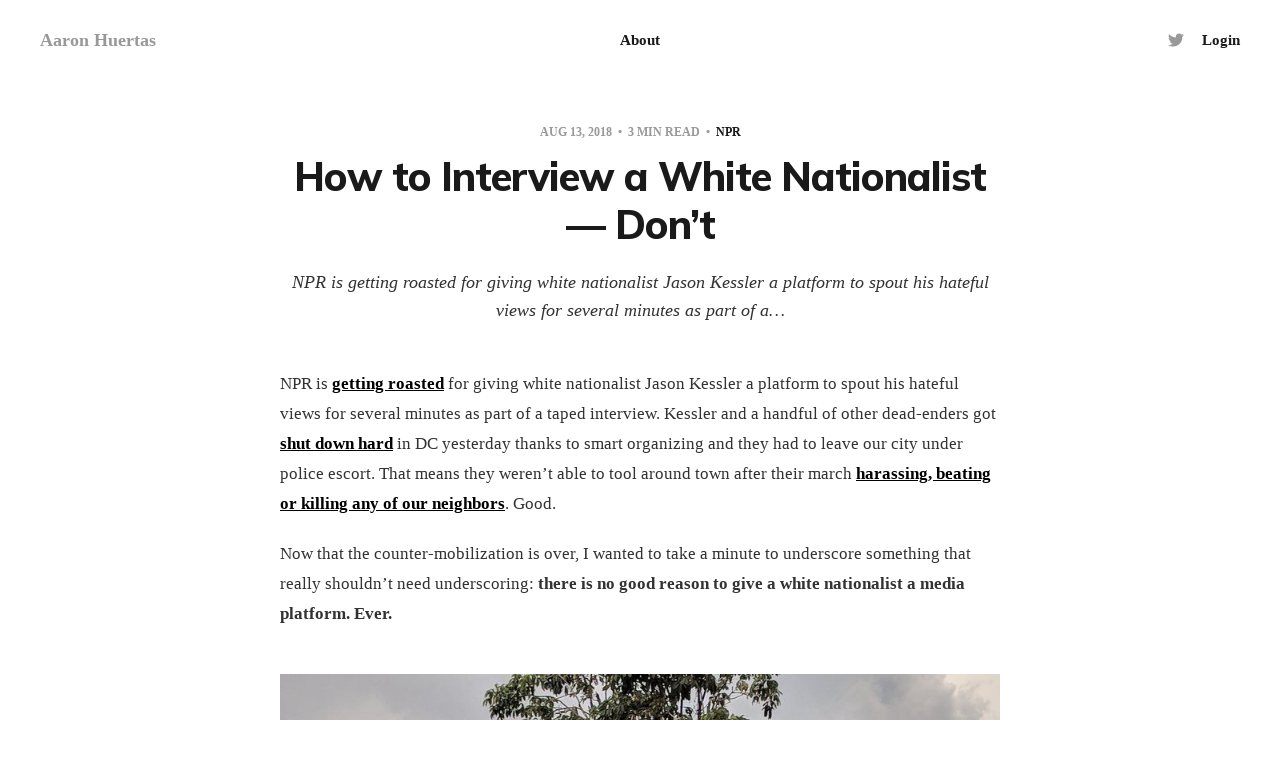

--- FILE ---
content_type: text/html; charset=utf-8
request_url: https://www.aaronhuertas.com/how-to-interview-a-white-nationalist-dont/
body_size: 10003
content:
<!DOCTYPE html>
<html lang="en">

<head>
    <meta charset="utf-8">
    <meta name="viewport" content="width=device-width, initial-scale=1">
    <title>How to Interview a White Nationalist — Don’t</title>
    <link rel="stylesheet" href="https://www.aaronhuertas.com/assets/built/screen.css?v=89651ad414">
    <link rel="preconnect" href="https://fonts.gstatic.com">
    <link rel="stylesheet" href="https://fonts.googleapis.com/css2?family=Mulish:ital,wght@0,400;0,700;0,800;1,400;1,700&display=swap">

    <meta name="description" content="NPR is getting roasted for giving white nationalist Jason Kessler a platform to spout his hateful views for several minutes as part of a taped interview. Kessler and a handful of other dead-enders…">
    <link rel="canonical" href="https://www.aaronhuertas.com/how-to-interview-a-white-nationalist-dont/">
    <meta name="referrer" content="no-referrer-when-downgrade">
    
    <meta property="og:site_name" content="Aaron Huertas">
    <meta property="og:type" content="article">
    <meta property="og:title" content="How to Interview a White Nationalist — Don’t">
    <meta property="og:description" content="NPR is getting roasted for giving white nationalist Jason Kessler a platform to spout his hateful views for several minutes as part of a…">
    <meta property="og:url" content="https://www.aaronhuertas.com/how-to-interview-a-white-nationalist-dont/">
    <meta property="og:image" content="https://www.aaronhuertas.com/content/images/max/900/1-nrkllQ6Nyk5xGkhYxUqV3g.jpeg">
    <meta property="article:published_time" content="2018-08-13T15:47:06.000Z">
    <meta property="article:modified_time" content="2021-05-04T14:30:00.000Z">
    <meta property="article:tag" content="NPR">
    <meta property="article:tag" content="Media Criticism">
    <meta property="article:tag" content="Politics">
    <meta property="article:tag" content="Washington DC">
    <meta property="article:tag" content="Debate">
    
    <meta name="twitter:card" content="summary_large_image">
    <meta name="twitter:title" content="How to Interview a White Nationalist — Don’t">
    <meta name="twitter:description" content="NPR is getting roasted for giving white nationalist Jason Kessler a platform to spout his hateful views for several minutes as part of a…">
    <meta name="twitter:url" content="https://www.aaronhuertas.com/how-to-interview-a-white-nationalist-dont/">
    <meta name="twitter:image" content="https://www.aaronhuertas.com/content/images/max/900/1-nrkllQ6Nyk5xGkhYxUqV3g.jpeg">
    <meta name="twitter:label1" content="Written by">
    <meta name="twitter:data1" content="Aaron Huertas">
    <meta name="twitter:label2" content="Filed under">
    <meta name="twitter:data2" content="NPR, Media Criticism, Politics, Washington DC, Debate">
    <meta name="twitter:site" content="@aaronhuertas">
    <meta property="og:image:width" content="900">
    <meta property="og:image:height" content="1200">
    
    <script type="application/ld+json">
{
    "@context": "https://schema.org",
    "@type": "Article",
    "publisher": {
        "@type": "Organization",
        "name": "Aaron Huertas",
        "url": "https://www.aaronhuertas.com/",
        "logo": {
            "@type": "ImageObject",
            "url": "https://www.aaronhuertas.com/favicon.ico",
            "width": 48,
            "height": 48
        }
    },
    "author": {
        "@type": "Person",
        "name": "Aaron Huertas",
        "image": {
            "@type": "ImageObject",
            "url": "//www.gravatar.com/avatar/d3e02709c5ba24d7f269c1280eb320bd?s=250&d=mm&r=x",
            "width": 250,
            "height": 250
        },
        "url": "https://www.aaronhuertas.com/author/aaron/",
        "sameAs": []
    },
    "headline": "How to Interview a White Nationalist — Don’t",
    "url": "https://www.aaronhuertas.com/how-to-interview-a-white-nationalist-dont/",
    "datePublished": "2018-08-13T15:47:06.000Z",
    "dateModified": "2021-05-04T14:30:00.000Z",
    "image": {
        "@type": "ImageObject",
        "url": "https://www.aaronhuertas.com/content/images/max/2000/1-nrkllQ6Nyk5xGkhYxUqV3g.jpeg",
        "width": 900,
        "height": 1200
    },
    "keywords": "NPR, Media Criticism, Politics, Washington DC, Debate",
    "description": "NPR is getting roasted for giving white nationalist Jason Kessler a platform to spout his hateful views for several minutes as part of a…",
    "mainEntityOfPage": "https://www.aaronhuertas.com/how-to-interview-a-white-nationalist-dont/"
}
    </script>

    <meta name="generator" content="Ghost 6.12">
    <link rel="alternate" type="application/rss+xml" title="Aaron Huertas" href="https://www.aaronhuertas.com/rss/">
    <script defer src="https://cdn.jsdelivr.net/ghost/portal@~2.56/umd/portal.min.js" data-i18n="true" data-ghost="https://www.aaronhuertas.com/" data-key="0fc9309f12ef30610fd36fe855" data-api="https://aaron-huertas.ghost.io/ghost/api/content/" data-locale="en" crossorigin="anonymous"></script><style id="gh-members-styles">.gh-post-upgrade-cta-content,
.gh-post-upgrade-cta {
    display: flex;
    flex-direction: column;
    align-items: center;
    font-family: -apple-system, BlinkMacSystemFont, 'Segoe UI', Roboto, Oxygen, Ubuntu, Cantarell, 'Open Sans', 'Helvetica Neue', sans-serif;
    text-align: center;
    width: 100%;
    color: #ffffff;
    font-size: 16px;
}

.gh-post-upgrade-cta-content {
    border-radius: 8px;
    padding: 40px 4vw;
}

.gh-post-upgrade-cta h2 {
    color: #ffffff;
    font-size: 28px;
    letter-spacing: -0.2px;
    margin: 0;
    padding: 0;
}

.gh-post-upgrade-cta p {
    margin: 20px 0 0;
    padding: 0;
}

.gh-post-upgrade-cta small {
    font-size: 16px;
    letter-spacing: -0.2px;
}

.gh-post-upgrade-cta a {
    color: #ffffff;
    cursor: pointer;
    font-weight: 500;
    box-shadow: none;
    text-decoration: underline;
}

.gh-post-upgrade-cta a:hover {
    color: #ffffff;
    opacity: 0.8;
    box-shadow: none;
    text-decoration: underline;
}

.gh-post-upgrade-cta a.gh-btn {
    display: block;
    background: #ffffff;
    text-decoration: none;
    margin: 28px 0 0;
    padding: 8px 18px;
    border-radius: 4px;
    font-size: 16px;
    font-weight: 600;
}

.gh-post-upgrade-cta a.gh-btn:hover {
    opacity: 0.92;
}</style><script async src="https://js.stripe.com/v3/"></script>
    <script defer src="https://cdn.jsdelivr.net/ghost/sodo-search@~1.8/umd/sodo-search.min.js" data-key="0fc9309f12ef30610fd36fe855" data-styles="https://cdn.jsdelivr.net/ghost/sodo-search@~1.8/umd/main.css" data-sodo-search="https://aaron-huertas.ghost.io/" data-locale="en" crossorigin="anonymous"></script>
    
    <link href="https://www.aaronhuertas.com/webmentions/receive/" rel="webmention">
    <script defer src="/public/cards.min.js?v=89651ad414"></script>
    <link rel="stylesheet" type="text/css" href="/public/cards.min.css?v=89651ad414">
    <script defer src="/public/member-attribution.min.js?v=89651ad414"></script><style>:root {--ghost-accent-color: #000000;}</style>
    <!-- Global site tag (gtag.js) - Google Analytics -->
<script async src="https://www.googletagmanager.com/gtag/js?id=UA-6441053-2"></script>
<script>
  window.dataLayer = window.dataLayer || [];
  function gtag(){dataLayer.push(arguments);}
  gtag('js', new Date());

  gtag('config', 'UA-6441053-2');
</script>

<style>
    /* Hide feature image from migrated articles */
    body.tag-hash-medium.post-template .single-header .single-media {
    	display: none;
    } 
 * {font-family: Georgia;
    }
    blockquote {
  font: normal !important;
  font-style: normal !important;
  color: #333333 !important;
  font-size: 1em !important;
  font-weight: normal !important;
  text-align: left;
  background: #FFFFFF;
  border-left: 3px solid #000000;
  margin-top: 2px;
  margin-bottom: 2px;
  margin-left: 10px;
  padding-top: 0;
  padding-bottom: 0;
  padding-left: 10px
    }
    
    .tips  {
        display:inline-block;
    }
    
	.tips a {
  		color: #ffffff;
		background-color: #000000; 
  		border: #000000 1px solid; 
  		padding: 10px;
  		text-align: center;
  		display:inline-block;
  		width:100px;
  		border-radius: 2px;
        font-weight:normal;
  		text-decoration: none;

    }


    .tips a:hover {
  		color: #ffffff;
        background-color: #000000; 
  		text-decoration: none;
        font-weight:bold;
	}
    
</style>
</head>

<body class="post-template tag-npr tag-media-criticism tag-politics tag-washington-dc tag-debate tag-hash-medium">
    <div class="site">
        <header id="site-header" class="site-header">
    <div class="header-inner">
        <div class="header-brand">
            <a class="logo" href="https://www.aaronhuertas.com">
                    <span class="logo-text">Aaron Huertas</span>
            </a>

            <div class="burger">
                <div class="burger-bar"></div>
                <div class="burger-bar"></div>
            </div>
        </div>

            <nav class="header-nav">
                        <a class="menu-item menu-item-about" href="https://www.aaronhuertas.com/about/">About</a>

            </nav>

        <div class="header-actions">
            <div class="social">

                    <a class="social-item social-item-twitter"
                        href="https://x.com/aaronhuertas" target="_blank"
                        rel="noopener noreferrer" aria-label="Twitter">
                        <svg class="icon" viewBox="0 0 24 24" xmlns="http://www.w3.org/2000/svg"><path d="M23.954 4.569c-.885.389-1.83.654-2.825.775 1.014-.611 1.794-1.574 2.163-2.723-.951.555-2.005.959-3.127 1.184-.896-.959-2.173-1.559-3.591-1.559-2.717 0-4.92 2.203-4.92 4.917 0 .39.045.765.127 1.124C7.691 8.094 4.066 6.13 1.64 3.161c-.427.722-.666 1.561-.666 2.475 0 1.71.87 3.213 2.188 4.096-.807-.026-1.566-.248-2.228-.616v.061c0 2.385 1.693 4.374 3.946 4.827-.413.111-.849.171-1.296.171-.314 0-.615-.03-.916-.086.631 1.953 2.445 3.377 4.604 3.417-1.68 1.319-3.809 2.105-6.102 2.105-.39 0-.779-.023-1.17-.067 2.189 1.394 4.768 2.209 7.557 2.209 9.054 0 13.999-7.496 13.999-13.986 0-.209 0-.42-.015-.63.961-.689 1.8-1.56 2.46-2.548l-.047-.02z"/></svg>                    </a>
            </div>

                <button class="button-text menu-item members-login" data-portal="signin">Login</button>
        </div>
    </div>
</header>

        <div class="site-content">
            
<div class="content-area">
    <main class="site-main">
            <article class="single post tag-npr tag-media-criticism tag-politics tag-washington-dc tag-debate tag-hash-medium">
    <header class="single-header kg-canvas">
            <div class="single-meta">
                <span class="single-meta-item single-meta-date">
                    <time datetime="2018-08-13">
                        Aug 13, 2018
                    </time>
                </span>

                <span class="single-meta-item single-meta-length">
                    3 min read
                </span>

                    <span class="single-meta-item single-meta-tag">
                        <a class="post-tag post-tag-npr" href="/tag/npr/">NPR</a>
                    </span>
            </div>

        <h1 class="single-title">How to Interview a White Nationalist — Don’t</h1>

            <div class="single-excerpt">
                NPR is getting roasted for giving white nationalist Jason Kessler a platform to spout his hateful views for several minutes as part of a…
            </div>

                <div class="single-media kg-width-wide">
                    <img srcset="/content/images/size/w400/max/2000/1-nrkllQ6Nyk5xGkhYxUqV3g.jpeg 400w,
/content/images/size/w750/max/2000/1-nrkllQ6Nyk5xGkhYxUqV3g.jpeg 750w,
/content/images/size/w960/max/2000/1-nrkllQ6Nyk5xGkhYxUqV3g.jpeg 960w,
/content/images/size/w1140/max/2000/1-nrkllQ6Nyk5xGkhYxUqV3g.jpeg 1140w" sizes="(min-width: 1023px) 920px, calc(90vw)" src="/content/images/size/w960/max/2000/1-nrkllQ6Nyk5xGkhYxUqV3g.jpeg" alt="How to Interview a White Nationalist — Don’t">
                </div>
    </header>

    <div class="single-content kg-canvas u-text-format">
        <p>NPR is <a href="https://www.npr.org/2018/08/13/638102276/npr-criticized-for-interview-with-white-supremacist-jason-kessler?ref=aaronhuertas.com" rel="noopener">getting roasted</a> for giving white nationalist Jason Kessler a platform to spout his hateful views for several minutes as part of a taped interview. Kessler and a handful of other dead-enders got <a href="https://shutitdowndc.org/?ref=aaronhuertas.com" rel="noopener">shut down hard</a> in DC yesterday thanks to smart organizing and they had to leave our city under police escort. That means they weren’t able to tool around town after their march <a href="https://www.washingtonpost.com/news/post-nation/wp/2017/10/29/white-supremacists-picked-fight-with-an-interracial-couple-after-tennessee-rally-police-say/?ref=aaronhuertas.com" rel="noopener">harassing, beating or killing any of our neighbors</a>. Good.</p><p>Now that the counter-mobilization is over, I wanted to take a minute to underscore something that really shouldn’t need underscoring: <strong>there is no good reason to give a white nationalist a media platform. Ever.</strong></p><figure class="kg-card kg-image-card kg-card-hascaption"><img src="https://www.aaronhuertas.com/content/images/max/2000/1-nrkllQ6Nyk5xGkhYxUqV3g.jpeg" class="kg-image" alt loading="lazy"><figcaption>YUP. Author photo. Tiny-ass group of dumbass white nationalists in the background.</figcaption></figure><h3 id="you-can-cover-white-nationalists-without-giving-them-free-airtime">You can cover white nationalists without giving them free airtime</h3><p>Should news outlets interview white nationalists? Sure, but not like NPR did. White nationalist views can be interrogated without giving them several minutes of free air time. It’s easy to imagine a reported segment about Kessler’s deadly policy agenda and bullshit rhetoric instead of producing an interview with him that let him spout his views on air, even as they are challenged.</p><p>Further, white nationalists aren’t interested in civil conversation. They use mainstream media attention to fundraise, attack liberal institutions and cry about how unfair everyone is to them. <strong>They are bad-faith actors and will always abuse any platform they’re given. </strong>Choosing to air an interview with Kessler, even an edited one, unnecessarily elevates his views. To put it another way, civil discourse is for people who are capable of being civil, not the hatemongers who are responsible for Heather Heyer’s death.</p><p>Look at it this way: if someone is out there selling quack medicine that kills people who take it, there’s no need to give them airtime to make their sales pitch. <strong>Just report on why their product is bullshit and actively harms people.</strong></p><h3 id="never-let-white-nationalists-off-the-hook-for-their-policy-goals">Never let white nationalists off the hook for their policy goals</h3><p>Kessler’s march was framed around the idea of “white civil rights” a fake, made up concept, and his free speech rights, the last <a href="https://xkcd.com/1357/?ref=aaronhuertas.com" rel="noopener">argumentative refuge</a> of people with atrocious views. What did he not frame it around? What white nationalists <em>actually want.</em> <strong>Because what they want is violent ethnic cleansing. </strong>Some of them are even stupid enough to walk up to the line of saying it out loud:</p><p>What is “peaceful cleansing” It’s a bullshit concept that obscures what white nationalists really want: <strong>they want government agencies and the military to forcibly expel millions of black and brown people from their homes. </strong>And what happens when people say no, I don’t want to be forced from my home? Violence.</p><p>That’s it. They want state-sponsored violence against millions of people. Period. They will say all sorts of things to obscure that. They’ll talk about free speech, about supposed leftist hypocrisy, about their economic anxiety. Hell, they’ll even try to <a href="https://qz.com/1137806/a-complete-list-of-brands-white-supremacists-have-given-their-unwanted-endorsement/?ref=aaronhuertas.com" rel="noopener">drag Papa John’s and Taylor Swift into their bullshit</a>.</p><p>In private, white nationalists are explicit about their rhetorical strategy. Ashley Feinberg at the Huffington Post <a href="https://www.huffingtonpost.com/entry/daily-stormer-nazi-style-guide_us_5a2ece19e4b0ce3b344492f2?ref=aaronhuertas.com" rel="noopener">got a hold of a white nationalist communications playbook and it’s worth reading</a>. Their entire mode of operation right now is to troll liberals into engaging with their bullshit ideas so they can smuggle the actual white nationalism in and turn dudes like Dan from Long Island into white nationalist foot soldiers.</p><p><strong>Never buy it. Not for a second.</strong></p><p>Listen to the lessons of history. Here is philosopher Jean-Paul Sarte <a href="https://newrepublic.com/article/139004/ironic-nazis-still-nazis?ref=aaronhuertas.com" rel="noopener">laying it out</a> in the book <em>Anti-Semite and Jew</em> in 1944:</p><!--kg-card-begin: html--><blockquote><em class="markup--em markup--blockquote-em">Never believe that anti-Semites are completely unaware of the absurdity of their replies. </em><strong class="markup--strong markup--blockquote-strong"><em class="markup--em markup--blockquote-em">They know that their remarks are frivolous, open to challenge. But they are amusing themselves, for it is their adversary who is obliged to use words responsibly, since he believes in words</em></strong><em class="markup--em markup--blockquote-em">. The anti-Semites have the </em>right<em class="markup--em markup--blockquote-em"> to play.</em></blockquote><!--kg-card-end: html--><!--kg-card-begin: html--><blockquote><em class="markup--em markup--blockquote-em">They even like to play with discourse for, by giving ridiculous reasons, they discredit the seriousness of their interlocutors. They delight in acting in bad faith, since they seek not to persuade by sound argument but to intimidate and disconcert.</em><strong class="markup--strong markup--blockquote-strong"><em class="markup--em markup--blockquote-em"> If you press them too closely, they will abruptly fall silent, </em></strong><em class="markup--em markup--blockquote-em">loftily indicating by some phrase that the time for argument is past.</em></blockquote><!--kg-card-end: html--><p>What we see today is just the modern, online, hyperconnected version of what Sarte saw then.</p><p><strong>No platform for white nationalists.</strong></p><p><strong>That includes public media.</strong></p>
    </div>

        <footer class="single-footer container small">
            <div class="single-footer-left">
                    <div class="navigation navigation-previous">
                        <a class="navigation-link" href="/why-dc-should-give-young-people-the-right-to-vote/" aria-label="Previous post">
                            <span class="navigation-icon"><svg class="icon" xmlns="http://www.w3.org/2000/svg" viewBox="0 0 32 32">
    <path d="M26.667 14.667v2.667h-16L18 24.667l-1.893 1.893L5.547 16l10.56-10.56L18 7.333l-7.333 7.333h16z"></path>
</svg></span>
                        </a>
                    </div>
            </div>

            <div class="single-footer-middle">
                <div class="single-footer-top">
                    <h3 class="single-footer-title">Published by:</h3>
                    <div class="author-list">
                            <div class="author-image-placeholder u-placeholder square">
                                <a href="/author/aaron/" title="Aaron Huertas">
                                    <img class="author-image u-object-fit" src="//www.gravatar.com/avatar/d3e02709c5ba24d7f269c1280eb320bd?s&#x3D;250&amp;d&#x3D;mm&amp;r&#x3D;x" alt="Aaron Huertas" loading="lazy">
                                </a>
                            </div>
                    </div>
                </div>

                <div class="single-footer-bottom">
                    <div class="share">
                        <a class="share-link share-link-facebook"
                            href="https://www.facebook.com/sharer.php?u=https://www.aaronhuertas.com/how-to-interview-a-white-nationalist-dont/"
                            target="_blank" rel="noopener noreferrer">
                            <svg class="icon" viewBox="0 0 24 24" xmlns="http://www.w3.org/2000/svg"><path d="M23.9981 11.9991C23.9981 5.37216 18.626 0 11.9991 0C5.37216 0 0 5.37216 0 11.9991C0 17.9882 4.38789 22.9522 10.1242 23.8524V15.4676H7.07758V11.9991H10.1242V9.35553C10.1242 6.34826 11.9156 4.68714 14.6564 4.68714C15.9692 4.68714 17.3424 4.92149 17.3424 4.92149V7.87439H15.8294C14.3388 7.87439 13.8739 8.79933 13.8739 9.74824V11.9991H17.2018L16.6698 15.4676H13.8739V23.8524C19.6103 22.9522 23.9981 17.9882 23.9981 11.9991Z"/></svg>                            Share
                        </a>
                        <a class="share-link share-link-twitter"
                            href="https://twitter.com/intent/tweet?url=https://www.aaronhuertas.com/how-to-interview-a-white-nationalist-dont/&text=How%20to%20Interview%20a%20White%20Nationalist%20%E2%80%94%20Don%E2%80%99t"
                            target="_blank" rel="noopener noreferrer">
                            <svg class="icon" viewBox="0 0 24 24" xmlns="http://www.w3.org/2000/svg"><path d="M23.954 4.569c-.885.389-1.83.654-2.825.775 1.014-.611 1.794-1.574 2.163-2.723-.951.555-2.005.959-3.127 1.184-.896-.959-2.173-1.559-3.591-1.559-2.717 0-4.92 2.203-4.92 4.917 0 .39.045.765.127 1.124C7.691 8.094 4.066 6.13 1.64 3.161c-.427.722-.666 1.561-.666 2.475 0 1.71.87 3.213 2.188 4.096-.807-.026-1.566-.248-2.228-.616v.061c0 2.385 1.693 4.374 3.946 4.827-.413.111-.849.171-1.296.171-.314 0-.615-.03-.916-.086.631 1.953 2.445 3.377 4.604 3.417-1.68 1.319-3.809 2.105-6.102 2.105-.39 0-.779-.023-1.17-.067 2.189 1.394 4.768 2.209 7.557 2.209 9.054 0 13.999-7.496 13.999-13.986 0-.209 0-.42-.015-.63.961-.689 1.8-1.56 2.46-2.548l-.047-.02z"/></svg>                            Tweet
                        </a>
                    </div>
                </div>
            </div>

            <div class="single-footer-right">
                    <div class="navigation navigation-next">
                        <a class="navigation-link" href="/a-field-guide-to-bad-faith-arguments-7-terrible-arguments-in-your-mentions/" aria-label="Next post">
                            <span class="navigation-icon"><svg class="icon" xmlns="http://www.w3.org/2000/svg" viewBox="0 0 32 32">
    <path d="M5.333 14.667v2.667h16L14 24.667l1.893 1.893L26.453 16 15.893 5.44 14 7.333l7.333 7.333h-16z"></path>
</svg></span>
                        </a>
                    </div>
            </div>
        </footer>
</article>                    <section class="related-wrapper">
            <div class="container small">
                <h3 class="related-title">You might also like...</h3>
                <div class="post-feed related-feed">
                        <article class="feed post" data-month="January 2021">
    <div class="feed-calendar">
        <div class="feed-calendar-month">
            Jan
        </div>
        <div class="feed-calendar-day">
            16
        </div>
    </div>
    <div class="feed-image u-placeholder rectangle">
            <img class="u-object-fit"
                srcset="/content/images/size/w400/max/2000/1-Nx01tqHDe134gn5cyoS6wA.jpeg 400w,
/content/images/size/w750/max/2000/1-Nx01tqHDe134gn5cyoS6wA.jpeg 750w,
/content/images/size/w960/max/2000/1-Nx01tqHDe134gn5cyoS6wA.jpeg 960w,
/content/images/size/w1140/max/2000/1-Nx01tqHDe134gn5cyoS6wA.jpeg 1140w"
                sizes="(min-width: 576px) 160px, 90vw"
                src="/content/images/size/w750/max/2000/1-Nx01tqHDe134gn5cyoS6wA.jpeg"
                alt="Which Members of Congress Were Giving Capitol Tours to Right Wing Attackers?" loading="lazy">
    </div>
    <div class="feed-wrapper">
        <h2 class="feed-title">Which Members of Congress Were Giving Capitol Tours to Right Wing Attackers?</h2>
            <div class="feed-excerpt">Several days after the startling attack on the U.S. Capitol, Rep. Mikie Sherrill (D-NJ), a former Navy helicopter pilot and federal…</div>
        <div class="feed-right">
            <time class="feed-date" datetime="2021-01-16">
                Jan 16, 2021
            </time>
            <div class="feed-visibility feed-visibility-public">
                <svg class="icon" xmlns="http://www.w3.org/2000/svg" viewBox="0 0 32 32">
    <path d="M16 23.027L24.24 28l-2.187-9.373 7.28-6.307-9.587-.827-3.747-8.827-3.747 8.827-9.587.827 7.267 6.307L7.759 28l8.24-4.973z"></path>
</svg>            </div>
                <div class="feed-length">
                    2 min read
                </div>
            <div class="feed-icon">
                <svg class="icon" xmlns="http://www.w3.org/2000/svg" viewBox="0 0 32 32">
    <path d="M11.453 22.107L17.56 16l-6.107-6.12L13.333 8l8 8-8 8-1.88-1.893z"></path>
</svg>            </div>
        </div>
    </div>
    <a class="u-permalink" href="/which-members-of-congress-were-giving-capitol-tours-to-right-wing-attackers/" aria-label="Which Members of Congress Were Giving Capitol Tours to Right Wing Attackers?"></a>
</article>                        <article class="feed post" data-month="January 2021">
    <div class="feed-calendar">
        <div class="feed-calendar-month">
            Jan
        </div>
        <div class="feed-calendar-day">
            10
        </div>
    </div>
    <div class="feed-image u-placeholder rectangle">
            <img class="u-object-fit"
                srcset="/content/images/size/w400/max/2000/1-TwjT51yxnShEWB9v1-2Y-A.jpeg 400w,
/content/images/size/w750/max/2000/1-TwjT51yxnShEWB9v1-2Y-A.jpeg 750w,
/content/images/size/w960/max/2000/1-TwjT51yxnShEWB9v1-2Y-A.jpeg 960w,
/content/images/size/w1140/max/2000/1-TwjT51yxnShEWB9v1-2Y-A.jpeg 1140w"
                sizes="(min-width: 576px) 160px, 90vw"
                src="/content/images/size/w750/max/2000/1-TwjT51yxnShEWB9v1-2Y-A.jpeg"
                alt="Making Sense of the Attack on the Capitol" loading="lazy">
    </div>
    <div class="feed-wrapper">
        <h2 class="feed-title">Making Sense of the Attack on the Capitol</h2>
            <div class="feed-excerpt">This is a loose transcript of the Close Read podcast for 1/9/20. I’ll be cross-posting these to Medium with more frequency.</div>
        <div class="feed-right">
            <time class="feed-date" datetime="2021-01-10">
                Jan 10, 2021
            </time>
            <div class="feed-visibility feed-visibility-public">
                <svg class="icon" xmlns="http://www.w3.org/2000/svg" viewBox="0 0 32 32">
    <path d="M16 23.027L24.24 28l-2.187-9.373 7.28-6.307-9.587-.827-3.747-8.827-3.747 8.827-9.587.827 7.267 6.307L7.759 28l8.24-4.973z"></path>
</svg>            </div>
                <div class="feed-length">
                    9 min read
                </div>
            <div class="feed-icon">
                <svg class="icon" xmlns="http://www.w3.org/2000/svg" viewBox="0 0 32 32">
    <path d="M11.453 22.107L17.56 16l-6.107-6.12L13.333 8l8 8-8 8-1.88-1.893z"></path>
</svg>            </div>
        </div>
    </div>
    <a class="u-permalink" href="/making-sense-of-the-attack-on-the-capitol/" aria-label="Making Sense of the Attack on the Capitol"></a>
</article>                        <article class="feed post" data-month="January 2021">
    <div class="feed-calendar">
        <div class="feed-calendar-month">
            Jan
        </div>
        <div class="feed-calendar-day">
            06
        </div>
    </div>
    <div class="feed-image u-placeholder rectangle">
            <img class="u-object-fit"
                srcset="/content/images/size/w400/max/2000/1-5QXe9eOofM1rREBvYnNHfg.jpeg 400w,
/content/images/size/w750/max/2000/1-5QXe9eOofM1rREBvYnNHfg.jpeg 750w,
/content/images/size/w960/max/2000/1-5QXe9eOofM1rREBvYnNHfg.jpeg 960w,
/content/images/size/w1140/max/2000/1-5QXe9eOofM1rREBvYnNHfg.jpeg 1140w"
                sizes="(min-width: 576px) 160px, 90vw"
                src="/content/images/size/w750/max/2000/1-5QXe9eOofM1rREBvYnNHfg.jpeg"
                alt="Democrats Won the Senate, Now It’s Time to Save Democracy" loading="lazy">
    </div>
    <div class="feed-wrapper">
        <h2 class="feed-title">Democrats Won the Senate, Now It’s Time to Save Democracy</h2>
            <div class="feed-excerpt">Democrats really did it. They flipped the Senate. Now the party has control of both chambers of Congress and the presidency for the first…</div>
        <div class="feed-right">
            <time class="feed-date" datetime="2021-01-06">
                Jan 6, 2021
            </time>
            <div class="feed-visibility feed-visibility-public">
                <svg class="icon" xmlns="http://www.w3.org/2000/svg" viewBox="0 0 32 32">
    <path d="M16 23.027L24.24 28l-2.187-9.373 7.28-6.307-9.587-.827-3.747-8.827-3.747 8.827-9.587.827 7.267 6.307L7.759 28l8.24-4.973z"></path>
</svg>            </div>
                <div class="feed-length">
                    4 min read
                </div>
            <div class="feed-icon">
                <svg class="icon" xmlns="http://www.w3.org/2000/svg" viewBox="0 0 32 32">
    <path d="M11.453 22.107L17.56 16l-6.107-6.12L13.333 8l8 8-8 8-1.88-1.893z"></path>
</svg>            </div>
        </div>
    </div>
    <a class="u-permalink" href="/democrats-won-the-senate-now-its-time-to-save-democracy/" aria-label="Democrats Won the Senate, Now It’s Time to Save Democracy"></a>
</article>                        <article class="feed post" data-month="January 2021">
    <div class="feed-calendar">
        <div class="feed-calendar-month">
            Jan
        </div>
        <div class="feed-calendar-day">
            01
        </div>
    </div>
    <div class="feed-image u-placeholder rectangle">
            <img class="u-object-fit"
                srcset="/content/images/size/w400/max/2000/1-7hPVrTffMvTMCLuVAExdBg.jpeg 400w,
/content/images/size/w750/max/2000/1-7hPVrTffMvTMCLuVAExdBg.jpeg 750w,
/content/images/size/w960/max/2000/1-7hPVrTffMvTMCLuVAExdBg.jpeg 960w,
/content/images/size/w1140/max/2000/1-7hPVrTffMvTMCLuVAExdBg.jpeg 1140w"
                sizes="(min-width: 576px) 160px, 90vw"
                src="/content/images/size/w750/max/2000/1-7hPVrTffMvTMCLuVAExdBg.jpeg"
                alt="Better Messaging Won’t Solve Our Political Problems" loading="lazy">
    </div>
    <div class="feed-wrapper">
        <h2 class="feed-title">Better Messaging Won’t Solve Our Political Problems</h2>
            <div class="feed-excerpt">It’s tempting to think that better messaging is the key to advancing good policy and getting big political wins.</div>
        <div class="feed-right">
            <time class="feed-date" datetime="2021-01-01">
                Jan 1, 2021
            </time>
            <div class="feed-visibility feed-visibility-public">
                <svg class="icon" xmlns="http://www.w3.org/2000/svg" viewBox="0 0 32 32">
    <path d="M16 23.027L24.24 28l-2.187-9.373 7.28-6.307-9.587-.827-3.747-8.827-3.747 8.827-9.587.827 7.267 6.307L7.759 28l8.24-4.973z"></path>
</svg>            </div>
                <div class="feed-length">
                    4 min read
                </div>
            <div class="feed-icon">
                <svg class="icon" xmlns="http://www.w3.org/2000/svg" viewBox="0 0 32 32">
    <path d="M11.453 22.107L17.56 16l-6.107-6.12L13.333 8l8 8-8 8-1.88-1.893z"></path>
</svg>            </div>
        </div>
    </div>
    <a class="u-permalink" href="/better-messaging-wont-solve-our-political-problems/" aria-label="Better Messaging Won’t Solve Our Political Problems"></a>
</article>                        <article class="feed post" data-month="November 2020">
    <div class="feed-calendar">
        <div class="feed-calendar-month">
            Nov
        </div>
        <div class="feed-calendar-day">
            28
        </div>
    </div>
    <div class="feed-image u-placeholder rectangle">
            <img class="u-object-fit"
                srcset="/content/images/size/w400/max/2000/1-wxFUXVJqegjC1tTIG0lbAQ.png 400w,
/content/images/size/w750/max/2000/1-wxFUXVJqegjC1tTIG0lbAQ.png 750w,
/content/images/size/w960/max/2000/1-wxFUXVJqegjC1tTIG0lbAQ.png 960w,
/content/images/size/w1140/max/2000/1-wxFUXVJqegjC1tTIG0lbAQ.png 1140w"
                sizes="(min-width: 576px) 160px, 90vw"
                src="/content/images/size/w750/max/2000/1-wxFUXVJqegjC1tTIG0lbAQ.png"
                alt="No, Trump Does Not Represent Half the Country" loading="lazy">
    </div>
    <div class="feed-wrapper">
        <h2 class="feed-title">No, Trump Does Not Represent Half the Country</h2>
            <div class="feed-excerpt">Despite losing a major presidential election, conservatives are urging liberals to earnestly listen to “half the country” that voted for…</div>
        <div class="feed-right">
            <time class="feed-date" datetime="2020-11-28">
                Nov 28, 2020
            </time>
            <div class="feed-visibility feed-visibility-public">
                <svg class="icon" xmlns="http://www.w3.org/2000/svg" viewBox="0 0 32 32">
    <path d="M16 23.027L24.24 28l-2.187-9.373 7.28-6.307-9.587-.827-3.747-8.827-3.747 8.827-9.587.827 7.267 6.307L7.759 28l8.24-4.973z"></path>
</svg>            </div>
                <div class="feed-length">
                    3 min read
                </div>
            <div class="feed-icon">
                <svg class="icon" xmlns="http://www.w3.org/2000/svg" viewBox="0 0 32 32">
    <path d="M11.453 22.107L17.56 16l-6.107-6.12L13.333 8l8 8-8 8-1.88-1.893z"></path>
</svg>            </div>
        </div>
    </div>
    <a class="u-permalink" href="/no-trump-does-not-represent-half-the-country/" aria-label="No, Trump Does Not Represent Half the Country"></a>
</article>                </div>
            </div>
        </section>
                </main>
</div>


        </div>

        <footer class="site-footer container">
    <div class="footer-inner">
        <div class="footer-left">
            <div class="copyright">
                Aaron Huertas © 2026
            </div>
        </div>

        <nav class="footer-nav">
            
            <a class="menu-item badge" href="https://ghost.org/" target="_blank" rel="noopener noreferrer">Published with Ghost</a>
        </nav>

        <div class="footer-right">
            <div class="social">

                    <a class="social-item social-item-twitter"
                        href="https://x.com/aaronhuertas" target="_blank"
                        rel="noopener noreferrer" aria-label="Twitter">
                        <svg class="icon" viewBox="0 0 24 24" xmlns="http://www.w3.org/2000/svg"><path d="M23.954 4.569c-.885.389-1.83.654-2.825.775 1.014-.611 1.794-1.574 2.163-2.723-.951.555-2.005.959-3.127 1.184-.896-.959-2.173-1.559-3.591-1.559-2.717 0-4.92 2.203-4.92 4.917 0 .39.045.765.127 1.124C7.691 8.094 4.066 6.13 1.64 3.161c-.427.722-.666 1.561-.666 2.475 0 1.71.87 3.213 2.188 4.096-.807-.026-1.566-.248-2.228-.616v.061c0 2.385 1.693 4.374 3.946 4.827-.413.111-.849.171-1.296.171-.314 0-.615-.03-.916-.086.631 1.953 2.445 3.377 4.604 3.417-1.68 1.319-3.809 2.105-6.102 2.105-.39 0-.779-.023-1.17-.067 2.189 1.394 4.768 2.209 7.557 2.209 9.054 0 13.999-7.496 13.999-13.986 0-.209 0-.42-.015-.63.961-.689 1.8-1.56 2.46-2.548l-.047-.02z"/></svg>                    </a>
            </div>
        </div>
    </div>
</footer>        <!-- Root element of PhotoSwipe. Must have class pswp. -->
<div class="pswp" tabindex="-1" role="dialog" aria-hidden="true">
    <!-- Background of PhotoSwipe.
        It's a separate element as animating opacity is faster than rgba(). -->
    <div class="pswp__bg"></div>

    <!-- Slides wrapper with overflow:hidden. -->
    <div class="pswp__scroll-wrap">
        <!-- Container that holds slides.
          PhotoSwipe keeps only 3 of them in the DOM to save memory.
          Don't modify these 3 pswp__item elements, data is added later on. -->
        <div class="pswp__container">
            <div class="pswp__item"></div>
            <div class="pswp__item"></div>
            <div class="pswp__item"></div>
        </div>

        <!-- Default (PhotoSwipeUI_Default) interface on top of sliding area. Can be changed. -->
        <div class="pswp__ui pswp__ui--hidden">
            <div class="pswp__top-bar">
                <!--  Controls are self-explanatory. Order can be changed. -->
                <div class="pswp__counter"></div>

                <button class="pswp__button pswp__button--close" title="Close (Esc)"></button>
                <button class="pswp__button pswp__button--share" title="Share"></button>
                <button class="pswp__button pswp__button--fs" title="Toggle fullscreen"></button>
                <button class="pswp__button pswp__button--zoom" title="Zoom in/out"></button>

                <!-- Preloader demo https://codepen.io/dimsemenov/pen/yyBWoR -->
                <!-- element will get class pswp__preloader--active when preloader is running -->
                <div class="pswp__preloader">
                    <div class="pswp__preloader__icn">
                        <div class="pswp__preloader__cut">
                            <div class="pswp__preloader__donut"></div>
                        </div>
                    </div>
                </div>
            </div>

            <div class="pswp__share-modal pswp__share-modal--hidden pswp__single-tap">
                <div class="pswp__share-tooltip"></div>
            </div>

            <button class="pswp__button pswp__button--arrow--left" title="Previous (arrow left)"></button>
            <button class="pswp__button pswp__button--arrow--right" title="Next (arrow right)"></button>

            <div class="pswp__caption">
                <div class="pswp__caption__center"></div>
            </div>
        </div>
    </div>
</div>    </div>

    <script>
        if (document.body.classList.contains('with-full-cover')) {
            document.getElementsByClassName('cover')[0].style.height = window.innerHeight + 'px';
        }
    </script>

    <script>
        var feed = document.querySelector('.post-feed');
        if (feed && !feed.classList.contains('related-feed')) {
            var wrapper = document.querySelector('.feed-layout');
            var feedLayout = localStorage.getItem('edition_layout');
            switch (feedLayout) {
                case 'compact':
                    wrapper.classList.remove('expanded');
                    feed.classList.remove('expanded');
                    break;
                default:
                    break;
            }
        }
    </script>

    <script src="https://www.aaronhuertas.com/assets/built/main.min.js?v=89651ad414"></script>

    <center><p>Thanks for reading. You can <a href="https://aaronhuertas.com/#/portal/signin"><u><b>subscribe to receive updates.</u></b></a></p>
<p>Subscriptions are free, but you can provide monthly or annual support.</p>
  <p>You can also leave a one-time tip using the links below. Your contributions help cover the cost of hosting.</p>
<p>If you're interested in hiring me for consulting work or have an institutional home for writing like this, please <a href="https://www.aaronhuertas.com/about/"><b><u>contact me.</b></u></a>
    
<div class="tips">
<p><center>
<a href="https://buy.stripe.com/00g4ja23Fgxybrq5kk">$1 tip</a>
<a href="https://buy.stripe.com/dR65ne37J2GI7ba8wx">$5 tip</a>
<a href="https://buy.stripe.com/fZe9DugYz3KMcvucMO">$10 tip</a>
    </p></center>
    
</center>
</body>

</html>